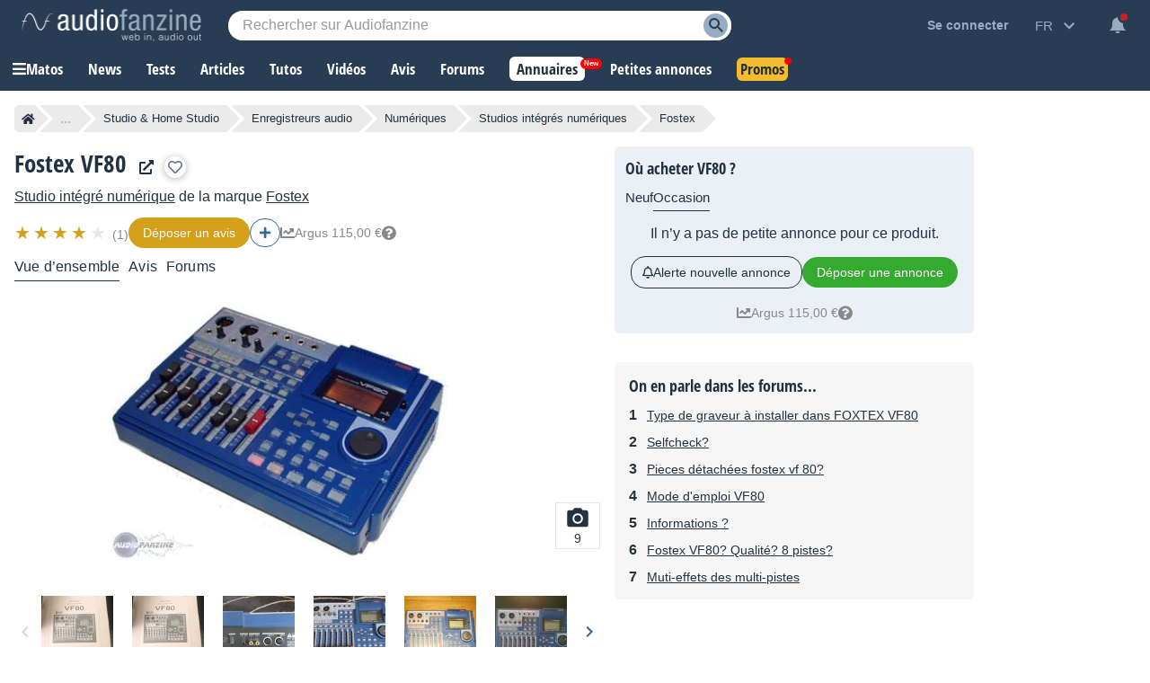

--- FILE ---
content_type: text/html; charset=utf-8
request_url: https://www.google.com/recaptcha/api2/aframe
body_size: 267
content:
<!DOCTYPE HTML><html><head><meta http-equiv="content-type" content="text/html; charset=UTF-8"></head><body><script nonce="PT-lryoX9fjUqXGovuT0wQ">/** Anti-fraud and anti-abuse applications only. See google.com/recaptcha */ try{var clients={'sodar':'https://pagead2.googlesyndication.com/pagead/sodar?'};window.addEventListener("message",function(a){try{if(a.source===window.parent){var b=JSON.parse(a.data);var c=clients[b['id']];if(c){var d=document.createElement('img');d.src=c+b['params']+'&rc='+(localStorage.getItem("rc::a")?sessionStorage.getItem("rc::b"):"");window.document.body.appendChild(d);sessionStorage.setItem("rc::e",parseInt(sessionStorage.getItem("rc::e")||0)+1);localStorage.setItem("rc::h",'1769500830552');}}}catch(b){}});window.parent.postMessage("_grecaptcha_ready", "*");}catch(b){}</script></body></html>

--- FILE ---
content_type: application/javascript; charset=utf-8
request_url: https://fundingchoicesmessages.google.com/f/AGSKWxVKeECSDhqB5BxF8-I_Wez1wcHF8AqqqVNEVfW54bDMNc6Uazriz1dLangJUbbAEBetfbarLjYXlvorZKU5yiv8Ltx2sAOsU-Spzl7NmABW82_J3zB7iE3jvsMUMY0SRAavDFbzkLe5TroX5MJEtNL2LTGLT_infpuTgnTpHOWPyo53Oz8FXbVcnKVF/_/standalone/ads-.org/ads_/adbrite_/googlead_/contentadvert1.
body_size: -1286
content:
window['5f62fb92-1c5c-4914-86ac-780c74361ca0'] = true;